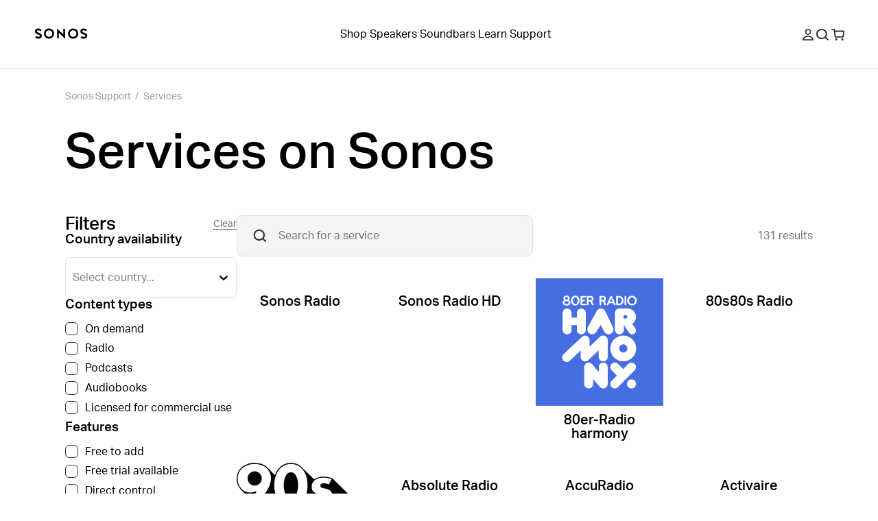

--- FILE ---
content_type: image/svg+xml
request_url: https://media.sonos.com/images/znqtjj88/production/4587c78c98a95f0be39392060a0bb5f9109abf1d-400x400.svg?w=430&q=75&fit=clip&auto=format
body_size: 2523
content:
<svg xmlns:xlink="http://www.w3.org/1999/xlink" xmlns="http://www.w3.org/2000/svg" version="1.1" viewBox="0 0 400 400" height="400px" width="400px">
    <title>music_400x400</title>
    <defs>
        <linearGradient id="linearGradient-1" y2="100%" x2="50%" y1="0%" x1="50%">
            <stop offset="0%" stop-color="#FB5C74"></stop>
            <stop offset="100%" stop-color="#FA233B"></stop>
        </linearGradient>
        <filter id="filter-2">
            <feColorMatrix values="0 0 0 0 1.000000 0 0 0 0 1.000000 0 0 0 0 1.000000 0 0 0 1.000000 0" type="matrix" in="SourceGraphic"></feColorMatrix>
        </filter>
    </defs>
    <g fill-rule="evenodd" fill="none" stroke-width="1" stroke="none" id="music_400x400">
        <g id="music-1024">
            <path fill="#000000" id="mask" d="M399.995797,125.124121 C399.995797,120.346777 399.995797,115.569434 399.968809,110.79209 C399.944395,106.767871 399.89791,102.744629 399.789121,98.7213867 C399.552207,89.9584961 399.036191,81.1186523 397.47916,72.452832 C395.898301,63.6532227 393.317051,55.4633789 389.246934,47.4688477 C385.248887,39.6161133 380.026426,32.4307617 373.795957,26.2000977 C367.564512,19.9686523 360.377988,14.7456055 352.523887,10.7475586 C344.533457,6.67998047 336.34791,4.09951172 327.553379,2.51865234 C318.884238,0.960449219 310.04127,0.443847656 301.274863,0.206933594 C297.251621,0.0983398437 293.228379,0.0518554687 289.203965,0.0272460937 C284.426621,0.000257407594 279.649277,0.000257407594 274.871934,0.000257407594 L125.123887,0.000257407594 C120.346348,0.000257407594 115.569004,0.000257407594 110.79166,0.0272460937 C106.767441,0.0518554687 102.744199,0.0983398437 98.720957,0.206933594 C89.9545508,0.443847656 81.111582,0.960449219 72.4424414,2.51865234 C63.6477148,4.09951172 55.4623633,6.67998047 47.4719336,10.7475586 C39.617832,14.7456055 32.4311133,19.9686523 26.1998633,26.2000977 C19.9693945,32.4307617 14.7467383,39.6161133 10.7488867,47.4688477 C6.67876953,55.4633789 4.09751953,63.6532227 2.51666016,72.452832 C0.959628906,81.1186523 0.443417969,89.9584961 0.206699219,98.7213867 C0.0979101562,102.744629 0.0514257812,106.767871 0.0270117187,110.79209 C2.30325944e-05,115.569434 2.30325944e-05,120.346777 2.30325944e-05,125.124121 L2.30325944e-05,274.872363 C2.30325944e-05,279.649707 2.30325944e-05,284.427051 0.0270117187,289.204395 C0.0514257812,293.228613 0.0979101562,297.251855 0.206699219,301.275098 C0.443417969,310.037988 0.959628906,318.877832 2.51666016,327.543848 C4.09751953,336.343262 6.67876953,344.53291 10.7488867,352.527637 C14.7467383,360.380566 19.9693945,367.565723 26.1998633,373.796191 C32.4311133,380.027637 39.617832,385.250879 47.4719336,389.248926 C55.4623633,393.316699 63.6477148,395.896777 72.4424414,397.477637 C81.111582,399.036035 89.9545508,399.552637 98.720957,399.789551 C102.744199,399.898145 106.767441,399.944629 110.79166,399.969238 C115.569004,399.996219 120.346348,399.996219 125.123887,399.996219 L274.871934,399.996219 C279.649277,399.996219 284.426621,399.996219 289.203965,399.969238 C293.228379,399.944629 297.251621,399.898145 301.274863,399.789551 C310.04127,399.552637 318.884238,399.036035 327.553379,397.477637 C336.34791,395.896777 344.533457,393.316699 352.523887,389.248926 C360.377988,385.250879 367.564512,380.027637 373.795957,373.796191 C380.026426,367.565723 385.248887,360.380566 389.246934,352.527637 C393.317051,344.53291 395.898301,336.343262 397.47916,327.543848 C399.036191,318.877832 399.552207,310.037988 399.789121,301.275098 C399.89791,297.251855 399.944395,293.228613 399.968809,289.204395 C399.995797,284.427051 399.995797,279.649707 399.995797,274.872363 L399.995797,125.124121 Z"></path>
            <g fill="url(#linearGradient-1)" id="Gradient">
                <rect height="400" width="400" y="0" x="0" id="Rectangle"></rect>
            </g>
            <g filter="url(#filter-2)" transform="translate(78.906250, 60.937500)" id="note">
                <g>
                    <path fill="#FFFFFF" d="M203.640754,0.0488593071 C202.674876,0.132499101 194.085642,1.65912075 193.054551,1.86958818 L74.2079216,25.8685417 L74.1624294,25.8779219 C71.060176,26.5386372 68.6365953,27.6296675 66.7526729,29.2123747 C64.48646,31.1163525 63.2298609,33.8037694 62.7550242,36.9363533 C62.6533014,37.6072304 62.4836332,38.956606 62.4836332,40.9625931 C62.4836332,40.9625931 62.4859761,162.49219 62.4861714,189.838885 C62.4861714,193.313454 62.2087277,196.70282 59.8564117,199.579403 C57.5058528,202.455596 54.5884967,203.327365 51.1865416,204.013485 C48.6001264,204.535452 46.0133206,205.057419 43.4269054,205.579582 C33.6087974,207.561337 27.2213456,208.903091 21.4327112,211.151008 C15.9018008,213.299065 11.75928,216.03651 8.46100024,219.496032 C1.92399046,226.353518 -0.740522925,235.66118 0.174982552,244.37418 C0.956549714,251.809328 4.29915022,258.9234 10.0366303,264.189581 C13.9077599,267.742513 18.7506258,270.445759 24.4640906,271.595024 C30.3870538,272.787673 36.6926978,272.367911 45.9069119,270.507903 C50.8153802,269.517318 55.4126273,267.969396 59.7952999,265.379493 C64.1233037,262.822226 67.8382371,259.412732 70.7348972,255.253216 C73.6409291,251.080997 75.5258277,246.447978 76.5600424,241.522415 C77.6254963,236.446183 77.8869298,231.846776 77.8869298,226.779338 L77.8877108,97.649854 C77.8877108,90.7308107 79.8460218,88.9071506 85.4183242,87.5597291 C85.4183242,87.5597291 184.209155,67.6182827 188.809527,66.7205228 C195.245009,65.4821458 198.267407,67.3208533 198.267407,74.0659727 L198.265454,162.213717 C198.265454,165.709782 198.227382,169.234183 195.857884,172.132263 C193.505958,175.008651 190.589774,175.880615 187.187428,176.566344 C184.600622,177.088311 182.014402,177.610278 179.428182,178.132441 C169.609098,180.114196 163.221646,181.455755 157.434183,183.703672 C151.903078,185.851925 147.759776,188.589174 144.461496,192.049086 C137.924486,198.906181 135.026069,208.21404 135.941184,216.927039 C136.722751,224.362382 140.300037,231.476455 146.037322,236.74244 C149.908646,240.295568 154.751512,242.924749 160.464977,244.074406 C166.38794,245.266859 172.693975,244.846706 181.907798,242.987284 C186.816657,241.996504 191.413123,240.52245 195.795796,237.932353 C200.123995,235.375281 203.838733,231.965787 206.736174,227.80627 C209.641816,223.633856 211.52691,219.000837 212.560929,214.075469 C213.625992,208.999042 213.671875,204.399831 213.671875,199.332197 L213.671875,10.5665633 C213.671875,3.71493997 210.064327,-0.506524555 203.640754,0.0488593071"></path>
                </g>
            </g>
        </g>
    </g>
</svg>

--- FILE ---
content_type: image/svg+xml
request_url: https://media.sonos.com/images/znqtjj88/production/509265cb7196cb16c2649e01ff63d2f9f758fc30-400x400.svg?w=430&q=75&fit=clip&auto=format
body_size: 607
content:
<svg xmlns="http://www.w3.org/2000/svg" fill="none" viewBox="0 0 400 400" height="400" width="400">
<rect fill="#D043A2" height="400" width="400"></rect>
<g clip-path="url(#clip0_1_491)">
<path fill="white" d="M322.21 209.374C316.801 209.374 312.42 204.998 312.42 199.595V136.438C312.42 131.035 316.801 126.659 322.21 126.659C327.619 126.659 332 131.035 332 136.438V199.595C332 204.998 327.619 209.374 322.21 209.374Z"></path>
<path fill="white" d="M287.594 250.975C282.185 250.975 277.804 246.599 277.804 241.196V80.304C277.804 74.9013 282.185 70.5251 287.594 70.5251C293.003 70.5251 297.384 74.9013 297.384 80.304V241.196C297.384 246.599 293.003 250.975 287.594 250.975Z"></path>
<path fill="white" d="M252.924 270.1C247.515 270.1 243.134 265.724 243.134 260.321V60.9624C243.134 55.5597 247.515 51.1835 252.924 51.1835C258.333 51.1835 262.714 55.5597 262.714 60.9624V260.267C262.768 265.724 258.333 270.1 252.924 270.1Z"></path>
<path fill="white" d="M218.308 280.582C212.899 280.582 208.518 276.205 208.518 270.803V50.9134C208.518 45.5107 212.899 41.1346 218.308 41.1346C223.717 41.1346 228.098 45.5107 228.098 50.9134V270.803C228.098 276.205 223.717 280.582 218.308 280.582Z"></path>
<path fill="white" d="M183.692 362C178.283 362 173.902 357.624 173.902 352.221V51.3996C173.902 45.997 178.283 41.6208 183.692 41.6208C189.101 41.6208 193.482 45.997 193.482 51.3996V352.167C193.482 357.57 189.101 362 183.692 362Z"></path>
<path fill="white" d="M149.076 341.74C143.667 341.74 139.286 337.364 139.286 331.961V63.7178C139.286 58.3151 143.667 53.9389 149.076 53.9389C154.485 53.9389 158.866 58.3151 158.866 63.7178V331.961C158.866 337.364 154.485 341.74 149.076 341.74Z"></path>
<path fill="white" d="M114.406 303.273C108.997 303.273 104.616 298.897 104.616 293.494V94.9453C104.616 89.5426 108.997 85.1664 114.406 85.1664C119.815 85.1664 124.196 89.5426 124.196 94.9453V293.44C124.25 298.843 119.815 303.273 114.406 303.273Z"></path>
<path fill="white" d="M79.7898 224.502C74.3811 224.502 70 220.125 70 214.723V155.942C70 150.539 74.3811 146.163 79.7898 146.163C85.1986 146.163 89.5797 150.539 89.5797 155.942V214.723C89.5797 220.125 85.1986 224.502 79.7898 224.502Z"></path>
</g>
<defs>
<clipPath id="clip0_1_491">
<rect transform="translate(70 40)" fill="white" height="322" width="262"></rect>
</clipPath>
</defs>
</svg>
